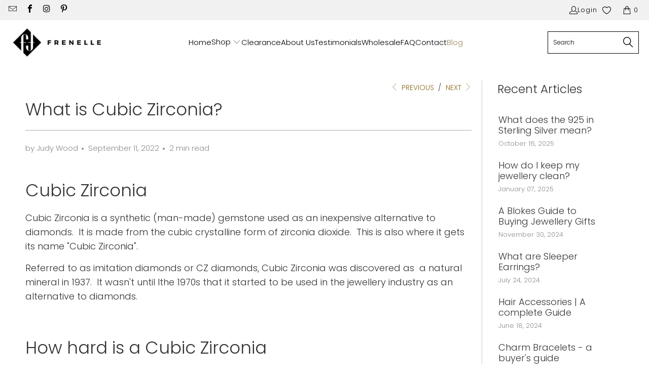

--- FILE ---
content_type: text/css
request_url: https://frenelle.co.nz/cdn/shop/t/17/assets/custom.css?v=39735842318526063151764293842
body_size: -33
content:
[data-variants-size="1"] .select{display:none!important}.payment-logos{display:flex;align-items:center;margin:1em 0}.payment-logos span{display:inline-block}.payment-logos img{max-width:100px}.payment-logos span:not(:last-of-type){margin-right:10px}.laybuy-paragraph,.afterpay-paragraph{display:none!important}.description a{font-weight:700;border-bottom:1px solid;display:inline-block;padding-bottom:0}@media screen and (max-width: 600px){.product-notes{font-size:85%}.product-notes p{line-height:1}}.smart-payment-button--true .purchase-details{padding-bottom:0}.featured-promotions .feature-section .feature-inner,.featured-promotions .feature-section .image-element__wrap{height:100%}.featured-promotions .feature-section img{height:100%;object-fit:cover}.product_links{margin-bottom:8px;font-size:.9em;border-top:1px solid #cccccc;padding:10px 0 5px}.purchase-details{display:flex;align-items:flex-end;flex-wrap:wrap}.product-block--price{margin-top:5px}afterpay-placement,square-placement{display:none}[data-mobile-menu] .menu a{padding:4px 0;font-size:1rem;line-height:1.5}.mobile-mega-menu p:empty{display:none}[data-mobile-menu] .menu a:hover{color:initial;font-weight:700}#mobile_menu li a span.icon-down-arrow{transform:scale(1.25)}.article_content a{text-decoration:underline;text-underline-offset:4px;font-weight:500}.product_section .price-ui-badge__sticker--sold-out,.purchase-details__buttons.product-is-unavailable .add_to_cart{display:none}.shopify-section--featured-collections .feature-section:first-of-type{width:100%}.description h2{font-size:1.5rem}.restock-alerts-notify-button{min-width:400px}[data-product-card-soldout]{display:none!important}
/*# sourceMappingURL=/cdn/shop/t/17/assets/custom.css.map?v=39735842318526063151764293842 */


--- FILE ---
content_type: text/javascript
request_url: https://frenelle.co.nz/cdn/shop/t/17/assets/infinite-load.js?v=121977782611556330561764295722
body_size: 401
content:
(()=>{let pagesCache=[];const observeIntersection=($node,callback)=>{new IntersectionObserver(entries=>{entries[0].intersectionRatio<=0||typeof callback=="function"&&callback(entries)}).observe($node)},convertStringToHTML=str=>new DOMParser().parseFromString(str,"text/html").body,loadProductCards=res=>{const $products=convertStringToHTML(res).querySelectorAll(".product-item");if(!$products.length)return;const productCardClass=document.querySelector(".product-item").className;$products.forEach($product=>{$product.className=productCardClass,document.querySelector(".product-list").insertAdjacentElement("beforeend",$product)}),document.dispatchEvent(new CustomEvent("products:loaded"))},fetchCollectionAndCache=async(url,nextPageIndex)=>{const res=await fetch(url).then(res2=>res2.text());return pagesCache.find(item=>item.url===url)||pagesCache.push({index:nextPageIndex,url,res}),res},loadCollection=async(url,nextPageIndex)=>{const cachedPage=pagesCache.find(item=>item.url===url);return cachedPage?cachedPage.res:await fetchCollectionAndCache(url,nextPageIndex)},initScrollEvents=()=>{document.querySelectorAll(".product-item:not(.initialized)").forEach($card=>{$card.classList.add("initialized"),$card.addEventListener("click",e=>{const scrollPosition=window.scrollY||window.pageYOffset;sessionStorage.setItem("scrollPosition",scrollPosition)})}),window.imageFunctions?.showSecondaryImage&&window.imageFunctions.showSecondaryImage()},infiniteLoad=()=>{if(!document.querySelector(".collection"))return;const $paginateWrapper=document.querySelector(".pagination");if(!$paginateWrapper)return;$paginateWrapper.dataset.url=`${window.location.pathname}${window.location.search}`;const currentPage=JSON.parse($paginateWrapper.dataset.current_page),pages=JSON.parse($paginateWrapper.dataset.pages);$paginateWrapper.style.opacity=0,observeIntersection($paginateWrapper,async entries=>{let currentPage2=JSON.parse($paginateWrapper.dataset.current_page);const pages2=JSON.parse($paginateWrapper.dataset.pages);if(currentPage2<pages2){const nextPageIndex=currentPage2+1;$paginateWrapper.dataset.current_page=nextPageIndex;const baseUrl=$paginateWrapper.dataset.url,nextPageUrl=`${baseUrl}${baseUrl.indexOf("?")===-1?"?":"&"}page=${nextPageIndex}`,collectionRes=await loadCollection(nextPageUrl,nextPageIndex);loadProductCards(collectionRes)}else showSoldoutCards();console.log(entries,"intersected",currentPage2,pages2)});const savedScrollPosition=sessionStorage.getItem("scrollPosition");savedScrollPosition&&(window.scrollTo(0,parseInt(savedScrollPosition,10)),sessionStorage.removeItem("scrollPosition"))},showSoldoutCards=()=>{[...document.querySelectorAll("[data-product-card-soldout]")].forEach($item=>{$item.removeAttribute("data-product-card-soldout"),$item.parentNode.appendChild($item)})},DOMReady=()=>{document.addEventListener("products:loaded",()=>{initScrollEvents()}),infiniteLoad(),initScrollEvents()};document.addEventListener("DOMContentLoaded",DOMReady)})();
//# sourceMappingURL=/cdn/shop/t/17/assets/infinite-load.js.map?v=121977782611556330561764295722
